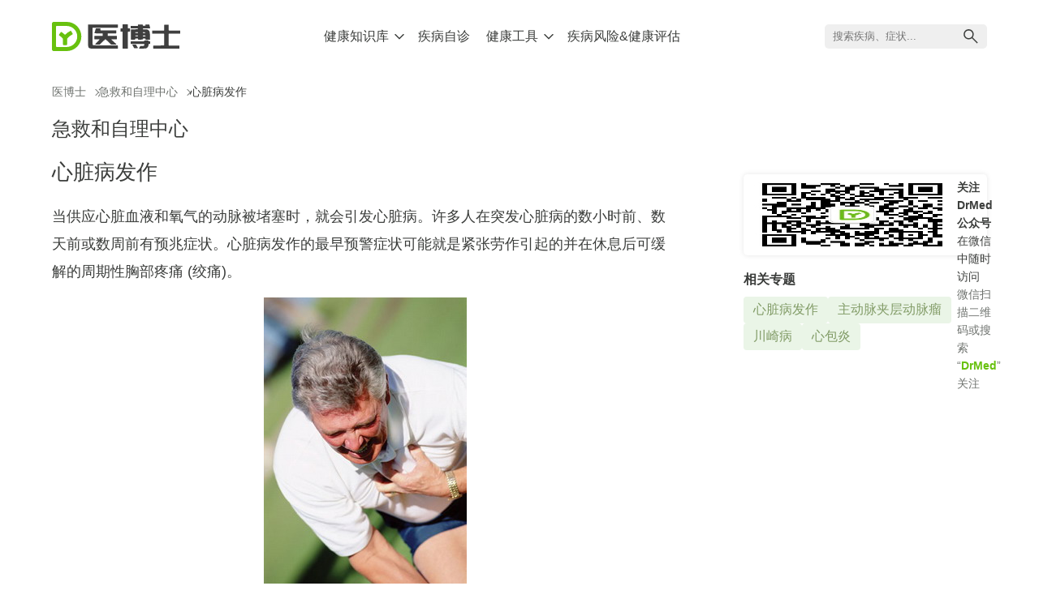

--- FILE ---
content_type: text/html; charset=UTF-8
request_url: https://www.drmed.cn/firstaid/heart-attack
body_size: 10011
content:
<!DOCTYPE html>
<html lang="zh-CN">
<head>
  <meta charset="UTF-8">
  <meta name="viewport" content="width=device-width, initial-scale=1, maximum-scale=1, user-scalable=no">
  <meta name="format-detection" content="telephone=no" />
  <link rel="icon" type="image/svg+xml" href="https://static.drmed.cn/assets/favicon.svg" />
  <title>心脏病发作 - 医博士(DrMed)</title>
  <meta name="description" content="当供应心脏血液和氧气的动脉被堵塞时，就会引发心脏病。许多人在突发心脏病的数小时前、数天前或数周前有预兆症状。心脏病发作的最早预警症状可能就是紧张劳作引起的并在休息后可缓解的周期性胸部疼痛 (绞痛)。">
  <meta name="keywords" content="心脏病,心脏病发作,心脏病发作急救,胸部疼痛">
  <meta name="csrf-param" content="_csrf-www">
<meta name="csrf-token" content="wvJWD_XZzybjgMHLUgcaRw2gUgAa1DIf5NzhgxsVL-a3lQdYpO32b87ytZMTfmkXW5AZcH3lVUainZnCTCFEgg==">
    <link rel="stylesheet" type="text/css" href="https://static.drmed.cn/assets/css/index-B3rAD4Yi.css">
  <script src="https://at.alicdn.com/t/c/font_4705428_wq035ze0dm.js"></script>
  <script async src="https://www.googletagmanager.com/gtag/js?id=G-H58W38Q48B"></script>
  <script>
    window.dataLayer = window.dataLayer || [];
    function gtag(){dataLayer.push(arguments);}
    gtag('js', new Date());
    gtag('config', 'G-H58W38Q48B');
  </script>
</head>
<body>
<div class="layout">
  <header class="layout-header">
  <div class="header-wrapper container">
    <a href="/" class="header-logo">
      <img src="https://static.drmed.cn/assets/logo.svg" alt="DrMed's Logo">
    </a>
    <nav class="header-top-nav">
      <ul>
  <li class="open">
    <div class="has-sub">
      <span>健康知识库</span>
      <svg class="icon" aria-hidden="true">
        <use xlink:href="#icon-arrow-down"></use>
      </svg>
    </div>
    <ul class="sub-nav">
      <li><a href="/diseases">疾病资料库</a></li>
      <li><a href="/healthyliving">科学养生</a></li>
      <li><a href="/natural">疾病自然疗法</a></li>
      <li><a href="/qa">医博士问答</a></li>
      <li><a href="/firstaid">急救和自理</a></li>
      <li><a href="/special">健康专题</a></li>
    </ul>
  </li>
  <li>
    <div>
      <a href="/self-diagnosis">疾病自诊</a>
    </div>
  </li>
  <li>
    <div class="has-sub">
      <a href="/tools">健康工具</a>
      <svg class="icon" aria-hidden="true">
        <use xlink:href="#icon-arrow-down"></use>
      </svg>
    </div>
    <ul class="sub-nav">
    					<li>
				<a href="/tools/bmi-calculator">计算你的身体质量指数 (BMI)</a>
			</li>
					<li>
				<a href="/tools/calorie-calculator">你每天需多少卡路里?</a>
			</li>
					<li>
				<a href="/tools/target-heart-rate">你的目标心率是多少？</a>
			</li>
					<li>
				<a href="/tools/bac-calculator">估算你的血液酒精浓度 (BAC) </a>
			</li>
					<li>
				<a href="/tools/child-growth-prediction">预测孩子能长多高</a>
			</li>
					<li>
				<a href="/tools/child-growth-assessment">儿童生长发育评估</a>
			</li>
					<li>
				<a href="/tools/fertility-window">女性易孕期自测</a>
			</li>
					<li>
				<a href="/tools/due-date-calculator">分娩日期自测</a>
			</li>
					<li>
				<a href="/tools/smoke-life-span-calculator">算算你因吸烟而减少的寿命</a>
			</li>
					<li>
				<a href="/tools/low-back-surgery">腰背疼痛在什么情况下可考虑手术治疗？</a>
			</li>
					<li>
				<a href="/tools/alzheimer-assessment">老年痴呆症评估</a>
			</li>
					<li>
				<a href="/tools/depression-assessment">忧郁症自我评估</a>
			</li>
		    </ul>
  </li>
  <li>
    <div>
      <a href="/hra">疾病风险&健康评估</a>
    </div>
  </li>
</ul>    </nav>
    <div class="header-right">
      <div class="top-nav-menu">
        <span></span><span></span><span></span>
      </div>
    </div>
  </div>
  </header>
  <div class="layout-body">
  <div class="container">
  <ol id="breadcrumbs" class="breadcrumb mob-1"><li><a href="/">医博士</a></li><li><i class="iconfont icon-arrow"></i><a href="/firstaid">急救和自理中心</a></li><li class="active"><i class="iconfont icon-arrow"></i>心脏病发作</li></ol>  <div class="main-title center-title">急救和自理中心</div>
  <div class="follow-gongzhonghao" style="margin-top: 20px;">
        <img src="https://static.drmed.cn/assets/qrcode_for_drmed.jpg">
        <div>
          <p><strong>关注 DrMed 公众号</strong> <span>在微信中随时访问</span></p>
          <p class="pc">微信扫描二维码或搜索 “<strong>DrMed</strong>” 关注</p>
          <p class="mobile">微信搜索 “<strong>DrMed</strong>” 关注或长按二维码图片保存，在微信中打开并识别</p>
        </div>
      </div>  <div class="main-block">
    <div class="content-main">
    
      <h1 class="article-title">心脏病发作</h1>
              <div class="article-text">
          <p>当供应心脏血液和氧气的动脉被堵塞时，就会引发心脏病。许多人在突发心脏病的数小时前、数天前或数周前有预兆症状。心脏病发作的最早预警症状可能就是紧张劳作引起的并在休息后可缓解的周期性胸部疼痛 (绞痛)。</p><p class="center"><img src="https://images.drmed.cn/content/200808/20080824235656Q29N.jpg" alt="心脏病发作" /></p><p>如果你或其他人突发心脏病，应该： </p><ul><li>首先拨打紧急医疗求助电话 </li><li>咀嚼和吞咽阿司匹林 (除非你对阿司匹林过敏或者是医生告诉过你禁止服用阿司匹林) </li><li>服用硝化甘油 (如果医生在以前开过此处方药) </li><li>如果病人停止了呼吸，立即开始做心肺复苏 (人工呼吸)</li></ul>        </div>
            <div class="article-footer">
                          <div class="sibling"><a class="previous" href="/firstaid/cardiorespiratory-resuscitation" title="心肺复苏术 (人工呼吸)"><span>上一篇:</span>心肺复苏术 (人工呼吸)</a><a class="next" href="/firstaid/teeth-impact" title="牙齿被撞落"><span>下一篇:</span>牙齿被撞落</a></div>                <p class="copyright">&copy; 以上资料由医博士(DrMed)编辑。版权归医博士(DrMed)所有，未经授权，不得转载！</p>      </div>
    </div>

    <div class="content-side">
      <div class="follow-gongzhonghao" style="margin-top: 20px;">
        <img src="https://static.drmed.cn/assets/qrcode_for_drmed.jpg">
        <div>
          <p><strong>关注 DrMed 公众号</strong> <span>在微信中随时访问</span></p>
          <p class="pc">微信扫描二维码或搜索 “<strong>DrMed</strong>” 关注</p>
          <p class="mobile">微信搜索 “<strong>DrMed</strong>” 关注或长按二维码图片保存，在微信中打开并识别</p>
        </div>
      </div>                  <div class="relate-centers">
        <h3>相关专题</h3>
        <ul>
                    <li><a href="/Heart-attack">心脏病发作</a></li>
                    <li><a href="/aortic-dissection">主动脉夹层动脉瘤</a></li>
                    <li><a href="/Kawasaki-disease">川崎病</a></li>
                    <li><a href="/Pericarditis">心包炎</a></li>
                  </ul>
      </div>
                    </div>
  </div>
</div>
  </div>
  <footer class="layout-footer">
      <div class="footer-wrapper container">
          <div class="footer-info">
          <div class="footer-logo"><img src="https://static.drmed.cn/assets/logo.svg" alt="DrMed's Logo"></div>
          <ul class="footer-about">
              <li><a href="/about-drmed">关于医博士</a></li>
              <li><a href="/about-drmed/copyright">版权声明</a></li>
              <li><a href="/about-drmed/privacy-policy">隐私权声明</a></li>
              <li><a href="/about-drmed/user-agreement">用户使用声明</a></li>
              <li><a href="/about-drmed/contact-us">联系我们</a></li>
          </ul>
          <div class="footer-copyright">
              <span>© 2008-2024 DrMed. All Rights Reserved.</span>
              <div>
                <a target="_blank" href="https://beian.miit.gov.cn">浙ICP备11066121号-1</a>
                <a target="_blank" href="https://www.beian.gov.cn/portal/registerSystemInfo?recordcode=33010802002914">
                    <!-- <img src="https://static.drmed.cn/assets/dist/images/beian.d0289dc.png" alt="beian"> -->
                    浙公网安备 33010802002914号
                </a>
              </div>
          </div>
          </div>
          <div class="footer-concat">
          <div class="wx-qrcode">
              <img src="https://static.drmed.cn/assets/qrcode_for_drmed.jpg" alt="DrMed's Weichat Gongzhong qrcode">
              <div class="wx-subscribe">关注微信公众号</div>
          </div>
          </div>
      </div>
  </footer>
<script src="https://static.drmed.cn/assets/js/index-_yYhlkRc.js"></script>
<script>
    window.__asset_url = "https://static.drmed.cn/assets/";
</script>
            <script type="text/javascript">
                var _gaq = _gaq || [];
                _gaq.push(['_setAccount', 'UA-5854500-1']);
                _gaq.push(['_trackPageview']);
                (function() {
                    var ga = document.createElement('script'); ga.type = 'text/javascript'; ga.async = true;
                    ga.src = 'https://www.google-analytics.com/ga.js';
                    var s = document.getElementsByTagName('script')[0]; s.parentNode.insertBefore(ga, s);
                })();
            </script>            <script>
                var _hmt = _hmt || [];
                (function() {
                    var hm = document.createElement("script");
                    hm.src = "https://hm.baidu.com/hm.js?4521114d579983257b0b61a6ad4b2ddb";
                    var s = document.getElementsByTagName("script")[0];
                    s.parentNode.insertBefore(hm, s);
                })();
            </script></body>
</html>


--- FILE ---
content_type: application/javascript
request_url: https://static.drmed.cn/assets/js/index-_yYhlkRc.js
body_size: 71724
content:
const equalFn=(e,t)=>e===t,$PROXY=Symbol("solid-proxy"),$TRACK=Symbol("solid-track"),signalOptions={equals:equalFn};let runEffects=runQueue;const STALE=1,PENDING=2,UNOWNED={owned:null,cleanups:null,context:null,owner:null};var Owner=null;let Transition=null,ExternalSourceConfig=null,Listener=null,Updates=null,Effects=null,ExecCount=0;function createRoot(e,t){const n=Listener,r=Owner,i=e.length===0,s=t===void 0?r:t,l=i?UNOWNED:{owned:null,cleanups:null,context:s?s.context:null,owner:s},a=i?e:()=>e(()=>untrack(()=>cleanNode(l)));Owner=l,Listener=null;try{return runUpdates(a,!0)}finally{Listener=n,Owner=r}}function createSignal(e,t){t=t?Object.assign({},signalOptions,t):signalOptions;const n={value:e,observers:null,observerSlots:null,comparator:t.equals||void 0},r=i=>(typeof i=="function"&&(i=i(n.value)),writeSignal(n,i));return[readSignal.bind(n),r]}function createRenderEffect(e,t,n){const r=createComputation(e,t,!1,STALE);updateComputation(r)}function createEffect(e,t,n){runEffects=runUserEffects;const r=createComputation(e,t,!1,STALE);(!n||!n.render)&&(r.user=!0),Effects?Effects.push(r):updateComputation(r)}function createMemo(e,t,n){n=n?Object.assign({},signalOptions,n):signalOptions;const r=createComputation(e,t,!0,0);return r.observers=null,r.observerSlots=null,r.comparator=n.equals||void 0,updateComputation(r),readSignal.bind(r)}function batch(e){return runUpdates(e,!1)}function untrack(e){if(Listener===null)return e();const t=Listener;Listener=null;try{return e()}finally{Listener=t}}function onMount(e){createEffect(()=>untrack(e))}function onCleanup(e){return Owner===null||(Owner.cleanups===null?Owner.cleanups=[e]:Owner.cleanups.push(e)),e}function children(e){const t=createMemo(e),n=createMemo(()=>resolveChildren(t()));return n.toArray=()=>{const r=n();return Array.isArray(r)?r:r!=null?[r]:[]},n}function readSignal(){if(this.sources&&this.state)if(this.state===STALE)updateComputation(this);else{const e=Updates;Updates=null,runUpdates(()=>lookUpstream(this),!1),Updates=e}if(Listener){const e=this.observers?this.observers.length:0;Listener.sources?(Listener.sources.push(this),Listener.sourceSlots.push(e)):(Listener.sources=[this],Listener.sourceSlots=[e]),this.observers?(this.observers.push(Listener),this.observerSlots.push(Listener.sources.length-1)):(this.observers=[Listener],this.observerSlots=[Listener.sources.length-1])}return this.value}function writeSignal(e,t,n){let r=e.value;return(!e.comparator||!e.comparator(r,t))&&(e.value=t,e.observers&&e.observers.length&&runUpdates(()=>{for(let i=0;i<e.observers.length;i+=1){const s=e.observers[i],l=Transition&&Transition.running;l&&Transition.disposed.has(s),(l?!s.tState:!s.state)&&(s.pure?Updates.push(s):Effects.push(s),s.observers&&markDownstream(s)),l||(s.state=STALE)}if(Updates.length>1e6)throw Updates=[],new Error},!1)),t}function updateComputation(e){if(!e.fn)return;cleanNode(e);const t=ExecCount;runComputation(e,e.value,t)}function runComputation(e,t,n){let r;const i=Owner,s=Listener;Listener=Owner=e;try{r=e.fn(t)}catch(l){return e.pure&&(e.state=STALE,e.owned&&e.owned.forEach(cleanNode),e.owned=null),e.updatedAt=n+1,handleError(l)}finally{Listener=s,Owner=i}(!e.updatedAt||e.updatedAt<=n)&&(e.updatedAt!=null&&"observers"in e?writeSignal(e,r):e.value=r,e.updatedAt=n)}function createComputation(e,t,n,r=STALE,i){const s={fn:e,state:r,updatedAt:null,owned:null,sources:null,sourceSlots:null,cleanups:null,value:t,owner:Owner,context:Owner?Owner.context:null,pure:n};return Owner===null||Owner!==UNOWNED&&(Owner.owned?Owner.owned.push(s):Owner.owned=[s]),s}function runTop(e){if(e.state===0)return;if(e.state===PENDING)return lookUpstream(e);if(e.suspense&&untrack(e.suspense.inFallback))return e.suspense.effects.push(e);const t=[e];for(;(e=e.owner)&&(!e.updatedAt||e.updatedAt<ExecCount);)e.state&&t.push(e);for(let n=t.length-1;n>=0;n--)if(e=t[n],e.state===STALE)updateComputation(e);else if(e.state===PENDING){const r=Updates;Updates=null,runUpdates(()=>lookUpstream(e,t[0]),!1),Updates=r}}function runUpdates(e,t){if(Updates)return e();let n=!1;t||(Updates=[]),Effects?n=!0:Effects=[],ExecCount++;try{const r=e();return completeUpdates(n),r}catch(r){n||(Effects=null),Updates=null,handleError(r)}}function completeUpdates(e){if(Updates&&(runQueue(Updates),Updates=null),e)return;const t=Effects;Effects=null,t.length&&runUpdates(()=>runEffects(t),!1)}function runQueue(e){for(let t=0;t<e.length;t++)runTop(e[t])}function runUserEffects(e){let t,n=0;for(t=0;t<e.length;t++){const r=e[t];r.user?e[n++]=r:runTop(r)}for(t=0;t<n;t++)runTop(e[t])}function lookUpstream(e,t){e.state=0;for(let n=0;n<e.sources.length;n+=1){const r=e.sources[n];if(r.sources){const i=r.state;i===STALE?r!==t&&(!r.updatedAt||r.updatedAt<ExecCount)&&runTop(r):i===PENDING&&lookUpstream(r,t)}}}function markDownstream(e){for(let t=0;t<e.observers.length;t+=1){const n=e.observers[t];n.state||(n.state=PENDING,n.pure?Updates.push(n):Effects.push(n),n.observers&&markDownstream(n))}}function cleanNode(e){let t;if(e.sources)for(;e.sources.length;){const n=e.sources.pop(),r=e.sourceSlots.pop(),i=n.observers;if(i&&i.length){const s=i.pop(),l=n.observerSlots.pop();r<i.length&&(s.sourceSlots[l]=r,i[r]=s,n.observerSlots[r]=l)}}if(e.owned){for(t=e.owned.length-1;t>=0;t--)cleanNode(e.owned[t]);e.owned=null}if(e.cleanups){for(t=e.cleanups.length-1;t>=0;t--)e.cleanups[t]();e.cleanups=null}e.state=0}function castError(e){return e instanceof Error?e:new Error(typeof e=="string"?e:"Unknown error",{cause:e})}function handleError(e,t=Owner){throw castError(e)}function resolveChildren(e){if(typeof e=="function"&&!e.length)return resolveChildren(e());if(Array.isArray(e)){const t=[];for(let n=0;n<e.length;n++){const r=resolveChildren(e[n]);Array.isArray(r)?t.push.apply(t,r):t.push(r)}return t}return e}const FALLBACK=Symbol("fallback");function dispose(e){for(let t=0;t<e.length;t++)e[t]()}function mapArray(e,t,n={}){let r=[],i=[],s=[],l=0,a=t.length>1?[]:null;return onCleanup(()=>dispose(s)),()=>{let c=e()||[],d,o;return c[$TRACK],untrack(()=>{let u=c.length,m,f,g,p,$,v,_,w,x;if(u===0)l!==0&&(dispose(s),s=[],r=[],i=[],l=0,a&&(a=[])),n.fallback&&(r=[FALLBACK],i[0]=createRoot(k=>(s[0]=k,n.fallback())),l=1);else if(l===0){for(i=new Array(u),o=0;o<u;o++)r[o]=c[o],i[o]=createRoot(h);l=u}else{for(g=new Array(u),p=new Array(u),a&&($=new Array(u)),v=0,_=Math.min(l,u);v<_&&r[v]===c[v];v++);for(_=l-1,w=u-1;_>=v&&w>=v&&r[_]===c[w];_--,w--)g[w]=i[_],p[w]=s[_],a&&($[w]=a[_]);for(m=new Map,f=new Array(w+1),o=w;o>=v;o--)x=c[o],d=m.get(x),f[o]=d===void 0?-1:d,m.set(x,o);for(d=v;d<=_;d++)x=r[d],o=m.get(x),o!==void 0&&o!==-1?(g[o]=i[d],p[o]=s[d],a&&($[o]=a[d]),o=f[o],m.set(x,o)):s[d]();for(o=v;o<u;o++)o in g?(i[o]=g[o],s[o]=p[o],a&&(a[o]=$[o],a[o](o))):i[o]=createRoot(h);i=i.slice(0,l=u),r=c.slice(0)}return i});function h(u){if(s[o]=u,a){const[m,f]=createSignal(o);return a[o]=f,t(c[o],m)}return t(c[o])}}}function createComponent(e,t){return untrack(()=>e(t||{}))}function trueFn(){return!0}const propTraps={get(e,t,n){return t===$PROXY?n:e.get(t)},has(e,t){return t===$PROXY?!0:e.has(t)},set:trueFn,deleteProperty:trueFn,getOwnPropertyDescriptor(e,t){return{configurable:!0,enumerable:!0,get(){return e.get(t)},set:trueFn,deleteProperty:trueFn}},ownKeys(e){return e.keys()}};function resolveSource(e){return(e=typeof e=="function"?e():e)?e:{}}function resolveSources(){for(let e=0,t=this.length;e<t;++e){const n=this[e]();if(n!==void 0)return n}}function mergeProps(...e){let t=!1;for(let l=0;l<e.length;l++){const a=e[l];t=t||!!a&&$PROXY in a,e[l]=typeof a=="function"?(t=!0,createMemo(a)):a}if(t)return new Proxy({get(l){for(let a=e.length-1;a>=0;a--){const c=resolveSource(e[a])[l];if(c!==void 0)return c}},has(l){for(let a=e.length-1;a>=0;a--)if(l in resolveSource(e[a]))return!0;return!1},keys(){const l=[];for(let a=0;a<e.length;a++)l.push(...Object.keys(resolveSource(e[a])));return[...new Set(l)]}},propTraps);const n={},r=Object.create(null);for(let l=e.length-1;l>=0;l--){const a=e[l];if(!a)continue;const c=Object.getOwnPropertyNames(a);for(let d=c.length-1;d>=0;d--){const o=c[d];if(o==="__proto__"||o==="constructor")continue;const h=Object.getOwnPropertyDescriptor(a,o);if(!r[o])r[o]=h.get?{enumerable:!0,configurable:!0,get:resolveSources.bind(n[o]=[h.get.bind(a)])}:h.value!==void 0?h:void 0;else{const u=n[o];u&&(h.get?u.push(h.get.bind(a)):h.value!==void 0&&u.push(()=>h.value))}}}const i={},s=Object.keys(r);for(let l=s.length-1;l>=0;l--){const a=s[l],c=r[a];c&&c.get?Object.defineProperty(i,a,c):i[a]=c?c.value:void 0}return i}const narrowedError=e=>`Stale read from <${e}>.`;function For(e){const t="fallback"in e&&{fallback:()=>e.fallback};return createMemo(mapArray(()=>e.each,e.children,t||void 0))}function Show(e){const t=e.keyed,n=createMemo(()=>e.when,void 0,{equals:(r,i)=>t?r===i:!r==!i});return createMemo(()=>{const r=n();if(r){const i=e.children;return typeof i=="function"&&i.length>0?untrack(()=>i(t?r:()=>{if(!untrack(n))throw narrowedError("Show");return e.when})):i}return e.fallback},void 0,void 0)}function Switch(e){let t=!1;const n=(s,l)=>(t?s[1]===l[1]:!s[1]==!l[1])&&s[2]===l[2],r=children(()=>e.children),i=createMemo(()=>{let s=r();Array.isArray(s)||(s=[s]);for(let l=0;l<s.length;l++){const a=s[l].when;if(a)return t=!!s[l].keyed,[l,a,s[l]]}return[-1]},void 0,{equals:n});return createMemo(()=>{const[s,l,a]=i();if(s<0)return e.fallback;const c=a.children;return typeof c=="function"&&c.length>0?untrack(()=>c(t?l:()=>{if(untrack(i)[0]!==s)throw narrowedError("Match");return a.when})):c},void 0,void 0)}function Match(e){return e}function reconcileArrays(e,t,n){let r=n.length,i=t.length,s=r,l=0,a=0,c=t[i-1].nextSibling,d=null;for(;l<i||a<s;){if(t[l]===n[a]){l++,a++;continue}for(;t[i-1]===n[s-1];)i--,s--;if(i===l){const o=s<r?a?n[a-1].nextSibling:n[s-a]:c;for(;a<s;)e.insertBefore(n[a++],o)}else if(s===a)for(;l<i;)(!d||!d.has(t[l]))&&t[l].remove(),l++;else if(t[l]===n[s-1]&&n[a]===t[i-1]){const o=t[--i].nextSibling;e.insertBefore(n[a++],t[l++].nextSibling),e.insertBefore(n[--s],o),t[i]=n[s]}else{if(!d){d=new Map;let h=a;for(;h<s;)d.set(n[h],h++)}const o=d.get(t[l]);if(o!=null)if(a<o&&o<s){let h=l,u=1,m;for(;++h<i&&h<s&&!((m=d.get(t[h]))==null||m!==o+u);)u++;if(u>o-a){const f=t[l];for(;a<o;)e.insertBefore(n[a++],f)}else e.replaceChild(n[a++],t[l++])}else l++;else t[l++].remove()}}}const $$EVENTS="_$DX_DELEGATE";function render(e,t,n,r={}){let i;return createRoot(s=>{i=s,t===document?e():insert(t,e(),t.firstChild?null:void 0,n)},r.owner),()=>{i(),t.textContent=""}}function template(e,t,n){let r;const i=()=>{const l=document.createElement("template");return l.innerHTML=e,n?l.content.firstChild.firstChild:l.content.firstChild},s=t?()=>untrack(()=>document.importNode(r||(r=i()),!0)):()=>(r||(r=i())).cloneNode(!0);return s.cloneNode=s,s}function delegateEvents(e,t=window.document){const n=t[$$EVENTS]||(t[$$EVENTS]=new Set);for(let r=0,i=e.length;r<i;r++){const s=e[r];n.has(s)||(n.add(s),t.addEventListener(s,eventHandler))}}function setAttribute(e,t,n){n==null?e.removeAttribute(t):e.setAttribute(t,n)}function classList(e,t,n={}){const r=Object.keys(t||{}),i=Object.keys(n);let s,l;for(s=0,l=i.length;s<l;s++){const a=i[s];!a||a==="undefined"||t[a]||(toggleClassKey(e,a,!1),delete n[a])}for(s=0,l=r.length;s<l;s++){const a=r[s],c=!!t[a];!a||a==="undefined"||n[a]===c||!c||(toggleClassKey(e,a,!0),n[a]=c)}return n}function use(e,t,n){return untrack(()=>e(t,n))}function insert(e,t,n,r){if(n!==void 0&&!r&&(r=[]),typeof t!="function")return insertExpression(e,t,r,n);createRenderEffect(i=>insertExpression(e,t(),i,n),r)}function toggleClassKey(e,t,n){const r=t.trim().split(/\s+/);for(let i=0,s=r.length;i<s;i++)e.classList.toggle(r[i],n)}function eventHandler(e){const t=`$$${e.type}`;let n=e.composedPath&&e.composedPath()[0]||e.target;for(e.target!==n&&Object.defineProperty(e,"target",{configurable:!0,value:n}),Object.defineProperty(e,"currentTarget",{configurable:!0,get(){return n||document}});n;){const r=n[t];if(r&&!n.disabled){const i=n[`${t}Data`];if(i!==void 0?r.call(n,i,e):r.call(n,e),e.cancelBubble)return}n=n._$host||n.parentNode||n.host}}function insertExpression(e,t,n,r,i){for(;typeof n=="function";)n=n();if(t===n)return n;const s=typeof t,l=r!==void 0;if(e=l&&n[0]&&n[0].parentNode||e,s==="string"||s==="number")if(s==="number"&&(t=t.toString()),l){let a=n[0];a&&a.nodeType===3?a.data!==t&&(a.data=t):a=document.createTextNode(t),n=cleanChildren(e,n,r,a)}else n!==""&&typeof n=="string"?n=e.firstChild.data=t:n=e.textContent=t;else if(t==null||s==="boolean")n=cleanChildren(e,n,r);else{if(s==="function")return createRenderEffect(()=>{let a=t();for(;typeof a=="function";)a=a();n=insertExpression(e,a,n,r)}),()=>n;if(Array.isArray(t)){const a=[],c=n&&Array.isArray(n);if(normalizeIncomingArray(a,t,n,i))return createRenderEffect(()=>n=insertExpression(e,a,n,r,!0)),()=>n;if(a.length===0){if(n=cleanChildren(e,n,r),l)return n}else c?n.length===0?appendNodes(e,a,r):reconcileArrays(e,n,a):(n&&cleanChildren(e),appendNodes(e,a));n=a}else if(t.nodeType){if(Array.isArray(n)){if(l)return n=cleanChildren(e,n,r,t);cleanChildren(e,n,null,t)}else n==null||n===""||!e.firstChild?e.appendChild(t):e.replaceChild(t,e.firstChild);n=t}}return n}function normalizeIncomingArray(e,t,n,r){let i=!1;for(let s=0,l=t.length;s<l;s++){let a=t[s],c=n&&n[e.length],d;if(!(a==null||a===!0||a===!1))if((d=typeof a)=="object"&&a.nodeType)e.push(a);else if(Array.isArray(a))i=normalizeIncomingArray(e,a,c)||i;else if(d==="function")if(r){for(;typeof a=="function";)a=a();i=normalizeIncomingArray(e,Array.isArray(a)?a:[a],Array.isArray(c)?c:[c])||i}else e.push(a),i=!0;else{const o=String(a);c&&c.nodeType===3&&c.data===o?e.push(c):e.push(document.createTextNode(o))}}return i}function appendNodes(e,t,n=null){for(let r=0,i=t.length;r<i;r++)e.insertBefore(t[r],n)}function cleanChildren(e,t,n,r){if(n===void 0)return e.textContent="";const i=r||document.createTextNode("");if(t.length){let s=!1;for(let l=t.length-1;l>=0;l--){const a=t[l];if(i!==a){const c=a.parentNode===e;!s&&!l?c?e.replaceChild(i,a):e.insertBefore(i,n):c&&a.remove()}else s=!0}}else e.insertBefore(i,n);return[i]}class HttpClient{baseUrl;constructor(t){this.baseUrl=t}static buildQueryParams(t){return Object.keys(t).map(n=>`${encodeURIComponent(n)}=${encodeURIComponent(t[n])}`).join("&")}static async handleResponse(t){try{const n=t.headers.get("content-type");if(n.includes("application/json")){const r=await t.json();return t.ok?r:{success:!1,error:r.message||"An error occurred"}}else return n.includes("text/html")?{success:!0,data:await t.text()}:{success:!1,error:"Unsupported content type"}}catch{return{success:!1,error:"Failed to parse response"}}}async request(t,n){const{method:r,headers:i,body:s,params:l}=n;let a=`${this.baseUrl}${t}`;const c=document.querySelector('meta[name="csrf-token"]').getAttribute("content"),d={method:r,headers:{"Content-Type":"application/json","X-Requested-With":"XMLHttpRequest","X-CSRF-Token":c,...i}};l&&r==="GET"&&(a+=`?${HttpClient.buildQueryParams(l)}`),s&&(d.body=JSON.stringify(s));try{const o=await fetch(a,d);return await HttpClient.handleResponse(o)}catch{return{success:!1,error:"Network error"}}}get(t,n){return this.request(t,{method:"GET",params:n})}post(t,n){return this.request(t,{method:"POST",body:n})}put(t,n){return this.request(t,{method:"PUT",body:n})}delete(t,n){return this.request(t,{method:"DELETE",body:n})}}const request=new HttpClient("");function formatDate(e,t,n=2){const r={yyyy:e.getFullYear().toString(),MM:(e.getMonth()+1).toString().padStart(n,"0"),dd:e.getDate().toString().padStart(n,"0"),HH:e.getHours().toString().padStart(n,"0"),mm:e.getMinutes().toString().padStart(n,"0"),ss:e.getSeconds().toString().padStart(n,"0")};return t.replace(/yyyy|MM|dd|HH|mm|ss/g,i=>r[i])}var _tmpl$$h=template("<div class=question-note>"),_tmpl$2$g=template("<select class=input>"),_tmpl$3$9=template("<input class=input type=date>"),_tmpl$4$5=template("<span class=unit>"),_tmpl$5$3=template("<div class=wh-convert>= <em></em> 斤"),_tmpl$6=template("<div class=wh-convert>= "),_tmpl$7=template("<div class=quick-values>"),_tmpl$8=template('<div class="quick-values quick-plus-minus">'),_tmpl$9=template("<div class=question-input><div class=input-wrap>"),_tmpl$10=template("<div class=question-options>"),_tmpl$11=template("<div class=question-container><div class=question-text>"),_tmpl$12=template("<div class=question-confirm><button>确定"),_tmpl$13=template("<div class=question-confirm><button>提交"),_tmpl$14=template("<input class=input>"),_tmpl$15=template("<option>"),_tmpl$16=template("<button>"),_tmpl$17=template("<button>-"),_tmpl$18=template("<button>+"),_tmpl$19=template("<div>"),_tmpl$20=template("<div class=option-note>");const Question=e=>{let t=e.defaultAnswer;t===void 0&&e.default&&(t=e.default,Object.prototype.toString.apply(t)==="[object Date]"&&(t=formatDate(new Date(t),"yyyy-MM-dd")));const[n,r]=createSignal(t),i=()=>e.type.split("-")[1]||"";let s;createEffect(()=>{e.current&&i()!=="select"&&s?.focus()});const l=()=>{let o=n();i()==="number"&&(o=Number(n())),e.onSave(o)},a=()=>{const o=s.value;o&&(r(o),l())},c=o=>{r(o),!(e.type==="s"&&e.last)&&l()},d=o=>{const h=Math.floor(o/100),u=o%100;return`${h} 米 ${u<10?`0${u}`:u}`};return[(()=>{var o=_tmpl$11(),h=o.firstChild;return insert(h,()=>e.text),insert(o,createComponent(Show,{get when(){return e.note},get children(){var u=_tmpl$$h();return insert(u,()=>e.note),u}}),null),insert(o,createComponent(Switch,{get children(){return[createComponent(Match,{get when(){return e.type==="i"||i()},get children(){var u=_tmpl$9(),m=u.firstChild;return insert(m,createComponent(Switch,{get fallback(){return(()=>{var f=_tmpl$14();f.$$input=p=>r(p.target.value);var g=s;return typeof g=="function"?use(g,f):s=f,createRenderEffect(p=>{var $=i(),v=i()==="number"?"[0-9]*":void 0,_=e.placeholder;return $!==p.e&&setAttribute(f,"type",p.e=$),v!==p.t&&setAttribute(f,"pattern",p.t=v),_!==p.a&&setAttribute(f,"placeholder",p.a=_),p},{e:void 0,t:void 0,a:void 0}),createRenderEffect(()=>f.value=n()!==void 0?n():""),f})()},get children(){return[createComponent(Match,{get when(){return i()==="select"},get children(){var f=_tmpl$2$g(),g=s;return typeof g=="function"?use(g,f):s=f,insert(f,createComponent(For,{get each(){return e.options},children:p=>(()=>{var $=_tmpl$15();return insert($,()=>Array.isArray(p)?p[1]:p),createRenderEffect(()=>$.value=Array.isArray(p)?p[0]:p),$})()})),createRenderEffect(()=>f.value=n()!==void 0?n():""),f}}),createComponent(Match,{get when(){return i()==="date"},get children(){var f=_tmpl$3$9(),g=s;return typeof g=="function"?use(g,f):s=f,createRenderEffect(()=>setAttribute(f,"max",e.maxDate?formatDate(e.maxDate,"yyyy-MM-dd"):"")),createRenderEffect(()=>f.value=n()!==void 0?n():""),f}})]}}),null),insert(m,createComponent(Show,{get when(){return e.unit},get children(){var f=_tmpl$4$5();return insert(f,()=>e.unit),f}}),null),insert(u,createComponent(Show,{get when(){return createMemo(()=>e.name==="weight")()&&n()},get children(){var f=_tmpl$5$3(),g=f.firstChild,p=g.nextSibling;return insert(p,()=>n()*2),f}}),null),insert(u,createComponent(Show,{get when(){return createMemo(()=>!!e.name.includes("height"))()&&n()},get children(){var f=_tmpl$6();return f.firstChild,insert(f,()=>d(n()),null),f}}),null),insert(u,createComponent(Show,{get when(){return e.quickValues},get children(){var f=_tmpl$7();return insert(f,createComponent(For,{get each(){return e.quickValues},children:g=>(()=>{var p=_tmpl$16();return p.$$click=()=>r(g[1]),insert(p,()=>g[0]),p})()})),f}}),null),insert(u,createComponent(Show,{get when(){return n()!==void 0&&e.quickPlusMinus},get children(){var f=_tmpl$8();return insert(f,createComponent(For,{get each(){return e.quickPlusMinus},children:g=>[(()=>{var p=_tmpl$17();return p.firstChild,p.$$click=()=>r(Math.max(0,Number(n())-g)),insert(p,g,null),p})(),(()=>{var p=_tmpl$18();return p.firstChild,p.$$click=()=>r(Number(n())+g),insert(p,g,null),p})()]})),f}}),null),u}}),createComponent(Match,{get when(){return e.type==="s"},get children(){var u=_tmpl$10();return insert(u,createComponent(For,{get each(){return e.options},children:(m,f)=>[(()=>{var g=_tmpl$19();return g.$$click=c,g.$$clickData=f,insert(g,()=>Array.isArray(m)?m[0]:m),createRenderEffect(p=>classList(g,{option:!0,[e.style]:!!e.style,selected:f()===n()},p)),g})(),createComponent(Show,{get when(){return Array.isArray(m)&&m[1]},get children(){var g=_tmpl$20();return insert(g,()=>m[1]),g}})]})),u}})]}}),null),o})(),createComponent(Show,{get when(){return e.type==="i"||i()},get children(){var o=_tmpl$12(),h=o.firstChild;return h.$$click=a,o}}),createComponent(Show,{get when(){return n()!==void 0&&e.type==="s"&&e.last},get children(){var o=_tmpl$13(),h=o.firstChild;return h.$$click=l,o}})]};delegateEvents(["click","input"]);var _tmpl$$g=template("<div class=question-set-container><div class=set-bd><div class=progress-bar><div class=progress><div class=active></div></div><div class=indicator><div class=nav-prev></div><div class=percent>%</div></div></div><div class=question-set-warp>"),_tmpl$2$f=template("<div class=question-item>");const QuestionSet=e=>{const[t,n]=createSignal(0),[r,i]=createSignal(null),[s,l]=createSignal(null),[a,c]=createSignal(null),[d,o]=createSignal(1),[h,u]=createSignal("next"),[m,f]=createSignal(!1),[g,p]=createSignal(!1);let $;onMount(()=>{v(),window.addEventListener("resize",v),window.addEventListener("orientationchange",v)}),onCleanup(()=>{window.removeEventListener("resize",v),window.removeEventListener("orientationchange",v)});const v=()=>{n($.clientWidth)};createEffect(()=>{let y=-1;e.questions.forEach((C,S)=>{C.index=S,y<0&&e.answers[C.name]===void 0&&(y=S)}),y===-1&&(y=0),batch(()=>{i(w(y)),l(w(y+1)),c(w(y-1,-1)),o(y?1:0)})});const _=()=>[a(),r(),s()].filter(y=>y),w=(y,C=1)=>e.questions[y]||null,x=createMemo(()=>g()?100:Math.round(r()?.index/e.questions.length*100)),k=y=>{y==="next"&&!s()||y==="prev"&&!a()||batch(()=>{o(y==="next"?a()?2:1:0),u(y),f(!0)})},E=()=>{const y=h()==="next"?s():a();if(!y)return;h()==="prev"&&p(!1);const C=w(y.index-1,-1);batch(()=>{i(y),l(w(y.index+1)),c(C),o(C?1:0),f(!1)})},I=y=>{if(e.answers[r().name]=y,s()&&s().condition&&l(w(r().index+1)),!s()){p(!0),e.onSubmit&&e.onSubmit(e.answers);return}k("next")},D=y=>{x()===0?e.onCancel():k(y)};return(()=>{var y=_tmpl$$g(),C=y.firstChild,S=C.firstChild,q=S.firstChild,L=q.firstChild,R=q.nextSibling,T=R.firstChild,P=T.nextSibling,z=P.firstChild,A=S.nextSibling,j=$;return typeof j=="function"?use(j,y):$=y,T.$$click=D,T.$$clickData="prev",insert(T,()=>x()===0?"返回":"上一题"),insert(P,x,z),A.addEventListener("transitionend",E),insert(A,createComponent(For,{get each(){return _()},children:b=>(()=>{var M=_tmpl$2$f();return insert(M,createComponent(Question,mergeProps({get defaultAnswer(){return e.answers[b.name]},get current(){return r().index===b.index},get last(){return s()===null}},b,{onSave:I}))),createRenderEffect(()=>t()+"px"!=null?M.style.setProperty("width",t()+"px"):M.style.removeProperty("width")),M})()})),createRenderEffect(b=>{var M=x()===100,O=x()+"%",H=!!m(),N=t()*_().length+"px",U=`translateX(${-t()*d()}px`;return M!==b.e&&L.classList.toggle("full",b.e=M),O!==b.t&&((b.t=O)!=null?L.style.setProperty("width",O):L.style.removeProperty("width")),H!==b.a&&A.classList.toggle("transition",b.a=H),N!==b.o&&((b.o=N)!=null?A.style.setProperty("width",N):A.style.removeProperty("width")),U!==b.i&&((b.i=U)!=null?A.style.setProperty("transform",U):A.style.removeProperty("transform")),b},{e:void 0,t:void 0,a:void 0,o:void 0,i:void 0}),y})()};delegateEvents(["click"]);var _tmpl$$f=template("<div class=gauge><div class=gauge__wrapper><div class=gauge__pointer></div><div class=gauge__sector></div><div class=gauge__odo></div></div><div class=gauge__label-wrapper>"),_tmpl$2$e=template("<div>"),_tmpl$3$8=template("<div class=gauge__label><span>");const Gauge=e=>{const t=e.threshold??0,n=e.series[e.series.length-1][0]-t,[r,i]=createSignal(0);return onMount(()=>{setTimeout(()=>{i(Math.round(Math.min(e.value-t,n)/n*180))},10)}),(()=>{var s=_tmpl$$f(),l=s.firstChild,a=l.firstChild,c=a.nextSibling,d=c.nextSibling,o=l.nextSibling;return insert(l,createComponent(For,{get each(){return e.series},children:(h,u)=>(()=>{var m=_tmpl$2$e();return createRenderEffect(f=>{var g={gauge__groove:!0,[h[1]]:!0},p=e.series.length-u(),$=`rotate(${Math.round((h[0]-t)/n*180)-45}deg)`;return f.e=classList(m,g,f.e),p!==f.t&&((f.t=p)!=null?m.style.setProperty("z-index",p):m.style.removeProperty("z-index")),$!==f.a&&((f.a=$)!=null?m.style.setProperty("transform",$):m.style.removeProperty("transform")),f},{e:void 0,t:void 0,a:void 0}),m})()}),a),insert(d,()=>e.value),insert(o,createComponent(For,{get each(){return e.series.slice(0,e.series.length-1)},children:h=>(()=>{var u=_tmpl$3$8(),m=u.firstChild;return insert(m,()=>h[0]),createRenderEffect(()=>`rotate(${Math.round((h[0]-t)/n*180)-45}deg)`!=null?u.style.setProperty("transform",`rotate(${Math.round((h[0]-t)/n*180)-45}deg)`):u.style.removeProperty("transform")),u})()})),createRenderEffect(()=>`rotate(${r()}deg)`!=null?a.style.setProperty("transform",`rotate(${r()}deg)`):a.style.removeProperty("transform")),s})()};var _tmpl$$e=template("<div class=result-score><div class=main>你的血液酒精浓度 (BAC) 大概为: <em></em></div><div class=extra>即每100毫升的血液中有 <em></em> 毫克的酒精"),_tmpl$2$d=template("<div class=result-gauge>"),_tmpl$3$7=template("<div class=advice-inner><div class=advice-label>建议</div><div class=advice-text>"),_tmpl$4$4=template("<div class=result-advice><div class=advice-extra>了解更多 <a href=#bac-note>关于酒后驾驶与交通安全");const BacResult=e=>{const t=()=>e.bac<20?"text-primary":e.bac<=80?"warning":"danger";return[(()=>{var n=_tmpl$$e(),r=n.firstChild,i=r.firstChild,s=i.nextSibling,l=r.nextSibling,a=l.firstChild,c=a.nextSibling;return insert(s,()=>e.bac),insert(c,()=>e.bac),n})(),(()=>{var n=_tmpl$2$d();return insert(n,createComponent(Gauge,{get value(){return e.bac},series:[[20,"low"],[80,"warning"],[200,"danger"]]})),n})(),(()=>{var n=_tmpl$4$4(),r=n.firstChild;return insert(n,createComponent(Show,{get when(){return e.advice},get children(){var i=_tmpl$3$7(),s=i.firstChild,l=s.nextSibling;return insert(l,()=>e.advice),createRenderEffect(()=>`var(--${t()}-color)`!=null?l.style.setProperty("color",`var(--${t()}-color)`):l.style.removeProperty("color")),i}}),r),n})()]};var _tmpl$$d=template("<div class=result-score><div class=main>你的体重指数 (BMI) 是: <em></em></div><div class=extra>根据世界卫生组织关于亚洲成人的体重指数标准，你的体重状况为：<em></em> </div><div class=extra>你的理想体重为：<em></em> 公斤"),_tmpl$2$c=template("<div class=result-gauge>"),_tmpl$3$6=template("<div class=result-advice><div class=advice-extra>了解更多 <a href=#bmi-note>关于身体质量指数 (BMI)");const BmiResult=e=>{const t=parseFloat(e.weight),n=parseInt(e.height,10)/100,r=parseFloat((t/(n*n)).toFixed(1));let i,s;r<18.5?(s="warning-light",i="过轻"):r>=18.5&&r<24?(s="success",i="适中"):r>=24&&r<28?(s="warning-light",i="偏重"):r>=28&&r<=34?(s="warning",i="肥胖"):(s="danger",i="非常肥胖");const l=Math.round(n*n*22);return[(()=>{var a=_tmpl$$d(),c=a.firstChild,d=c.firstChild,o=d.nextSibling,h=c.nextSibling,u=h.firstChild,m=u.nextSibling,f=h.nextSibling,g=f.firstChild,p=g.nextSibling;return`var(--${s}-color)`!=null?o.style.setProperty("color",`var(--${s}-color)`):o.style.removeProperty("color"),insert(o,r),`var(--${s}-color)`!=null?m.style.setProperty("color",`var(--${s}-color)`):m.style.removeProperty("color"),insert(m,i),p.style.setProperty("font-size","18px"),insert(p,l),a})(),(()=>{var a=_tmpl$2$c();return insert(a,createComponent(Gauge,{value:r,series:[[18.5,"warning-light"],[24,"low"],[28,"warning-light"],[34,"warning"],[40,"danger"]],threshold:13})),a})(),_tmpl$3$6()]};var _tmpl$$c=template("<div class=result-score><div class=main>估算结果"),_tmpl$2$b=template("<div class=result-advice><div class=advice-inner><div class=advice-item>在这个月经周期中，你最容易受孕的日期大概是：<div class=item-score></div></div><div class=advice-item>你的易孕期大概是(即你在这段时间内都比较容易怀孕)：<div class=item-score> ~ </div> </div></div><div class=advice-extra>了解更多 <a href=#fertility-window-note>关于女性易孕期");const FertilityWidnowResult=e=>{const t=new Date(e.last).getTime(),n=formatDate(new Date(t+(e.cycle-14)*24*60*60*1e3),"yyyy年MM月dd日",0),r=formatDate(new Date(t+(e.cycle-17)*24*60*60*1e3),"yyyy年MM月dd日",0),i=formatDate(new Date(t+(e.cycle-12)*24*60*60*1e3),"yyyy年MM月dd日",0);return[_tmpl$$c(),(()=>{var s=_tmpl$2$b(),l=s.firstChild,a=l.firstChild,c=a.firstChild,d=c.nextSibling,o=a.nextSibling,h=o.firstChild,u=h.nextSibling,m=u.firstChild,f=l.nextSibling;return insert(d,n),u.style.setProperty("font-size","18px"),insert(u,r,m),insert(u,i,null),f.style.setProperty("margin-top","60px"),s})()]};var _tmpl$$b=template("<div class=result-score><div class=main>你每天所需要的卡路里大概是:<em>"),_tmpl$2$a=template("<div class=result-advice><div class=advice-inner><p class=advice-secondary>如果你改变了平常的运动量，那你每天所需要的卡路里也不一样：</p><div class=calorie-level></div></div><div class=advice-extra><a href=#calorie-note>关于卡路里估算的提醒"),_tmpl$3$5=template("<div><span></span><span class=calorie>");const CalorieResult=e=>{const[t,n]=createSignal(e.activity),r=["不运动或很少运动","稍微有些运动","经常运动","几乎每天都有较高强度运动","几乎每天都有很高强度运动"];return[(()=>{var i=_tmpl$$b(),s=i.firstChild,l=s.firstChild,a=l.nextSibling;return insert(a,()=>e.calories[e.activity]),i})(),(()=>{var i=_tmpl$2$a(),s=i.firstChild,l=s.firstChild,a=l.nextSibling;return insert(a,createComponent(For,{each:r,children:(c,d)=>(()=>{var o=_tmpl$3$5(),h=o.firstChild,u=h.nextSibling;return o.$$click=()=>n(d()),insert(h,c),insert(u,()=>e.calories[d()]),createRenderEffect(m=>{var f=d()===t(),g=Math.round(e.calories[d()]/e.calories[4]*100)+"%";return f!==m.e&&o.classList.toggle("current",m.e=f),g!==m.t&&((m.t=g)!=null?o.style.setProperty("width",g):o.style.removeProperty("width")),m},{e:void 0,t:void 0}),o})()})),i})()]};delegateEvents(["click"]);var _tmpl$$a=template("<div class=result-score><div class=main>计算结果"),_tmpl$2$9=template("<div class=result-advice><div class=advice-inner><div class=advice-item>你的目标心率理想值是: <em></em></div><div class=advice-item>你的目标心率范围是（下限 ~ 上限）: <div class=item-score> ~ </div></div><div class=advice-item>你的最大心率是：<em></em></div></div><div class=advice-extra>了解更多 <a href=#thr-note>关于目标心率");const TagetHeartRate=e=>[_tmpl$$a(),(()=>{var t=_tmpl$2$9(),n=t.firstChild,r=n.firstChild,i=r.firstChild,s=i.nextSibling,l=r.nextSibling,a=l.firstChild,c=a.nextSibling,d=c.firstChild,o=l.nextSibling,h=o.firstChild,u=h.nextSibling,m=n.nextSibling;return s.style.setProperty("font-size","28px"),s.style.setProperty("color","var(--success-color)"),insert(s,()=>e.targetRate),c.style.setProperty("font-size","24px"),insert(c,()=>e.minRange,d),insert(c,()=>e.maxRange,null),u.style.setProperty("font-size","24px"),u.style.setProperty("color","var(--danger-color)"),insert(u,()=>e.maxRate),m.style.setProperty("margin-top","60px"),t})()];var _tmpl$$9=template("<div class=result-score><div class=main>估算结果"),_tmpl$2$8=template("<div class=result-advice><div class=advice-inner><div class=advice-item>宝宝出生的日期大概是：<div class=item-score></div></div></div><div class=advice-extra>了解更多 <a href=#due-date-note>关于分娩日期自测");const DueDateResult=e=>{const t=new Date(e.lastTime),n=formatDate(new Date(t.valueOf()+280*24*60*60*1e3),"yyyy年MM月dd日",0);return[_tmpl$$9(),(()=>{var r=_tmpl$2$8(),i=r.firstChild,s=i.firstChild,l=s.firstChild,a=l.nextSibling,c=i.nextSibling;return insert(a,n),c.style.setProperty("margin-top","60px"),r})()]};var _tmpl$$8=template("<div class=result-score><div class=main>估算结果"),_tmpl$2$7=template("<div class=result-advice><div class=advice-inner><div class=advice-item>你总共吸了大概 <span class=item-score></span> 根烟</div><div class=advice-item>因此而缩短的寿命为：<span class=item-score></span> </div></div><div class=advice-extra>了解更多 <a href=#smoke-life-span-note>关于吸烟的损害");const SmokeLifeSpan=e=>{const t=new Date(e.startTime).getTime(),n=new Date(e.endTime).getTime(),r=Math.round((n-t)/1e3/60/60/24*e.ciga);let i=Math.round(r*11/60/24),s=i+" 天";const l=Math.floor(i/365);return l>0&&(i=i%365,s=l+" 年"+(i>0?"零 "+i+" 天":"")),[_tmpl$$8(),(()=>{var a=_tmpl$2$7(),c=a.firstChild,d=c.firstChild,o=d.firstChild,h=o.nextSibling,u=d.nextSibling,m=u.firstChild,f=m.nextSibling,g=c.nextSibling;return h.style.setProperty("font-size","24px"),insert(h,r),f.style.setProperty("font-size","24px"),insert(f,s),g.style.setProperty("margin-top","60px"),a})()]};var _tmpl$$7=template("<div class=result-score><div class=main>评估结果"),_tmpl$2$6=template("<p>手术对你可能不是一个好的选择。对一般人来说，手术只有在下面的4个条件都符合的情况下才有必要，即："),_tmpl$3$4=template("<ol><li>疼痛从腰背向下波及至大腿甚至小腿，有时腿部肌肉还发麻或无力；</li><li>症状经保守/非手术治疗后没有改善；</li><li>您的症状通常会让你无法进行正常的活动或做事；</li><li>疼痛或肌无力症状已经持续4个多星期了。"),_tmpl$4$3=template("<div class=result-advice><div class=advice-inner><div class=advice-item></div></div><div class=advice-extra>了解更多 <a href=#low-back-surgery-note>腰背手术是否有必要"),_tmpl$5$2=template("<p>根据你的回答，手术治疗应该是个不错的选择。");const LowBackSurgery=e=>{const t=Object.values(e.data).findIndex(n=>n>0)>-1;return[_tmpl$$7(),(()=>{var n=_tmpl$4$3(),r=n.firstChild,i=r.firstChild,s=r.nextSibling;return insert(i,createComponent(Show,{when:t,get fallback(){return _tmpl$5$2()},get children(){return[_tmpl$2$6(),_tmpl$3$4()]}})),s.style.setProperty("margin-top","60px"),n})()]};var _tmpl$$6=template("<div class=result-score><div class=main>你的忧郁指数是：<em></em></div><div class=extra>这个指数提示：<em></em> "),_tmpl$2$5=template("<div class=result-gauge>"),_tmpl$3$3=template('<div class=advice-inner><div class=advice-label>建议</div><div class="advice-text light">'),_tmpl$4$2=template("<div class=result-advice><div class=advice-extra>了解 <a href=#depression-assessment-note>如何预防抑郁症");const DepressionAssessment=e=>[(()=>{var t=_tmpl$$6(),n=t.firstChild,r=n.firstChild,i=r.nextSibling,s=n.nextSibling,l=s.firstChild,a=l.nextSibling;return insert(i,()=>e.index),insert(a,()=>e.result),t})(),(()=>{var t=_tmpl$2$5();return insert(t,createComponent(Gauge,{get value(){return e.index},series:[[5,"low"],[10,"warning-light"],[15,"warning"],[20,"danger"]]})),t})(),(()=>{var t=_tmpl$4$2(),n=t.firstChild;return insert(t,createComponent(Show,{get when(){return e.advice},get children(){var r=_tmpl$3$3(),i=r.firstChild,s=i.nextSibling;return insert(s,()=>e.advice),r}}),n),n.style.setProperty("padding-bottom","40px"),t})()];var _tmpl$$5=template("<div class=result-score><div class=main>预测结果"),_tmpl$2$4=template("<div class=result-advice><div class=advice-inner><div class=advice-item>你的孩子成年后的身高大概是：<div class=item-score> 厘米</div></div></div><div class=advice-extra>了解更多 <a href=#growth-predict-note>关于预测孩子身高");const ChildGrowthPrediction=e=>[_tmpl$$5(),(()=>{var t=_tmpl$2$4(),n=t.firstChild,r=n.firstChild,i=r.firstChild,s=i.nextSibling,l=s.firstChild,a=n.nextSibling;return insert(s,()=>e.height,l),a.style.setProperty("margin-top","60px"),t})()];var _tmpl$$4=template("<div class=result-score><div class=main>计算结果"),_tmpl$2$3=template("<div class=result-advice><div class=advice-inner><div class=advice-item>与同龄人相比，你小孩</div><div class=advice-item>身高的“百分位数值”约为：<span class=item-score></span></div><div class=advice-item>体重的“百分位数值”约为：<span class=item-score></span></div></div><div class=advice-extra>了解更多 <a href=#growth-assess-note>儿童生长发育评估");const ChildGrowthAssessment=e=>[_tmpl$$4(),(()=>{var t=_tmpl$2$3(),n=t.firstChild,r=n.firstChild,i=r.nextSibling,s=i.firstChild,l=s.nextSibling,a=i.nextSibling,c=a.firstChild,d=c.nextSibling,o=n.nextSibling;return insert(l,()=>e.heightIndex),insert(d,()=>e.weightIndex),o.style.setProperty("margin-top","60px"),t})()];var _tmpl$$3=template("<div class=tool-result>"),_tmpl$2$2=template("<div class=tool-note-box>"),_tmpl$3$2=template("<p>error");const ToolResult=e=>[(()=>{var t=_tmpl$$3();return insert(t,createComponent(Switch,{get fallback(){return _tmpl$3$2()},get children(){return[createComponent(Match,{get when(){return e.tool==="bac"},get children(){return createComponent(BacResult,{get bac(){return e.data.bac},get advice(){return e.data.advice}})}}),createComponent(Match,{get when(){return e.tool==="bmi"},get children(){return createComponent(BmiResult,mergeProps(()=>e.data))}}),createComponent(Match,{get when(){return e.tool==="targetHeartRate"},get children(){return createComponent(TagetHeartRate,mergeProps(()=>e.data))}}),createComponent(Match,{get when(){return e.tool==="fertilityWindow"},get children(){return createComponent(FertilityWidnowResult,mergeProps(()=>e.data))}}),createComponent(Match,{get when(){return e.tool==="calorie"},get children(){return createComponent(CalorieResult,{get calories(){return e.data.calories},get activity(){return e.data.activity}})}}),createComponent(Match,{get when(){return e.tool==="dueDateCalc"},get children(){return createComponent(DueDateResult,{get lastTime(){return e.data.lastTime}})}}),createComponent(Match,{get when(){return e.tool==="smokeLifeSpanCalc"},get children(){return createComponent(SmokeLifeSpan,{get startTime(){return e.data.startTime},get endTime(){return e.data.endTime},get ciga(){return e.data.ciga}})}}),createComponent(Match,{get when(){return e.tool==="lowBackSurgery"},get children(){return createComponent(LowBackSurgery,{get data(){return e.data}})}}),createComponent(Match,{get when(){return e.tool==="depressionAssessment"},get children(){return createComponent(DepressionAssessment,mergeProps(()=>e.data))}}),createComponent(Match,{get when(){return e.tool==="childGrowthPrediction"},get children(){return createComponent(ChildGrowthPrediction,{get height(){return e.data}})}}),createComponent(Match,{get when(){return e.tool==="childGrowthAssessment"},get children(){return createComponent(ChildGrowthAssessment,mergeProps(()=>e.data))}})]}})),t})(),(()=>{var t=_tmpl$2$2();return createRenderEffect(()=>t.innerHTML=document.querySelector(".tool-note").innerHTML),t})()];var _tmpl$$2=template("<div class=question-intro><div class=intro-head><div class=intro-title></div></div><div class=intro-body><dl><dt>答题数量:</dt><dd> 题</dd><dt>答题时间:</dt><dd></dd><dt>使用人次:</dt><dd></dd></dl></div><div class=intro-foot><button>立即");const QuestionIntro=e=>{const{title:t,count:n,time:r,users:i}=e;return(()=>{var s=_tmpl$$2(),l=s.firstChild,a=l.firstChild,c=l.nextSibling,d=c.firstChild,o=d.firstChild,h=o.nextSibling,u=h.firstChild,m=h.nextSibling,f=m.nextSibling,g=f.nextSibling,p=g.nextSibling,$=c.nextSibling,v=$.firstChild;return v.firstChild,insert(a,t),insert(h,n,u),insert(f,r),insert(p,i),v.$$click=()=>e.onStart(),insert(v,()=>e.submitTitle||"估算",null),s})()};delegateEvents(["click"]);var _tmpl$$1=template("<div class=question-result-inner>"),_tmpl$2$1=template("<div class=question-result-action><button class=button-secondary>返回</button><button class=button-primary>重新"),_tmpl$3$1=template("<div class=question-comp-wrapper>"),_tmpl$4$1=template("<div class=question-set-intro>"),_tmpl$5$1=template("<button class=modal-close><svg class=icon aria-hidden=true><use href=#icon-x>");const mobileMatch$1="(max-width: 460px)",QuestionComp=e=>{const[t,n]=createSignal(!1),[r,i]=createSignal(null),[s,l]=createSignal({}),a=()=>{window.matchMedia(mobileMatch$1).matches?window.document.body.style.overflow=t()?"hidden":"visible":window.document.body.style.overflow="visible"};onMount(()=>{window.addEventListener("resize",a)}),onCleanup(()=>{window.removeEventListener("resize",a)});const c=()=>{n(!0),a()},d=()=>{n(!1),i(null),a()},o=h=>{l(h),e.action?request.post(e.action,h).then(u=>{u.success&&i(u.data)}):i(h)};return createComponent(Show,{get when(){return t()},get fallback(){return(()=>{var h=_tmpl$4$1();return insert(h,createComponent(QuestionIntro,{onStart:c,get title(){return e.title},get submitTitle(){return e.submitTitle},get count(){return e.count},get time(){return e.time},get users(){return e.users}})),h})()},get children(){var h=_tmpl$3$1();return insert(h,createComponent(Show,{get when(){return r()},get fallback(){return[(()=>{var u=_tmpl$5$1();return u.$$click=d,u})(),createComponent(QuestionSet,{get questions(){return e.questionSet},get answers(){return s()},onSubmit:o,onCancel:d})]},get children(){return[(()=>{var u=_tmpl$$1();return insert(u,createComponent(ToolResult,{get data(){return r()},get tool(){return e.tool}})),u})(),(()=>{var u=_tmpl$2$1(),m=u.firstChild,f=m.nextSibling;return f.firstChild,m.$$click=d,f.$$click=()=>i(null),insert(f,()=>e.submitTitle||"估算",null),u})()]}})),createRenderEffect(()=>h.classList.toggle("result-wrapper",!!r())),h}})};delegateEvents(["click"]);(function(){const e="(max-width: 850px)",t=document.querySelector(".main-block.self-diagnosis");if(t){const n="疾病自我诊断";let r=t.querySelector(".symptom-tabs")?t.innerHTML:"";const i=async(l,a)=>{let c=r;if(l!=="/self-diagnosis"||!c){const d=await request.get(l);d.success&&(c=d.data)}l==="/self-diagnosis"&&(r=c),t.innerHTML=c,document.title=a&&a.title?`${a.title} - ${n}`:n,setTimeout(()=>{window.scrollTo(0,105)},50)};t.addEventListener("click",l=>{const a=l.target,c=a.closest(".desc-toggle");c&&window.matchMedia(e).matches&&c.previousElementSibling.classList.toggle("expand");const d=a.closest(".symptom-tabs");if(d&&a.tagName.toUpperCase()==="A"){l.preventDefault(),d.querySelector(".active").classList.remove("active"),a.classList.add("active");const u=a.getAttribute("href").substring(1);t.querySelector("ul.symptoms.active").classList.remove("active"),document.getElementById(u).classList.add("active")}if(a.tagName.toUpperCase()==="A"&&/^\/self-diagnosis\//.test(a.getAttribute("href"))){l.preventDefault();const u=a.innerText,m=a.getAttribute("href");history.pushState({title:u},"",m),i(m,{title:u})}const o=a.closest(".emergency-toggle");if(o){let u=t.querySelector(".diagnosis-main .dropdown-emergency");if(u){u.parentElement.removeChild(u),o.classList.remove("expand");return}u=document.createElement("div"),u.classList.add("emergency","dropdown-emergency"),u.innerHTML=t.querySelector(".diagnosis-side .emergency div").innerHTML,o.parentElement.parentElement.insertBefore(u,o.parentElement.nextElementSibling),o.classList.add("expand")}if(a.classList.contains("findcause")){l.preventDefault();const u=Array.from(t.querySelectorAll("form.specifics :checked")).map(g=>g.value);if(!u.length){alert("请选择至少一个特征");return}const m=t.querySelector("input[name=symptom]").value,f=t.querySelector("input[name=patient]").value;request.post(`/self-diagnosis/${m}`,{patient:f,specifics:u}).then(g=>{if(g.success){const p=document.createElement("div");p.classList.add("cause-result");const $=document.createElement("div");$.innerHTML=`<strong>${t.querySelector(".symptom-title h2").textContent}</strong> 常由下列疾病所致。您的症状与之匹配越多，排列越靠前，患有该疾病的可能性越大。`,p.appendChild($);const v=document.createElement("ul");v.classList.add("cause-list"),p.appendChild(v),g.data.map(x=>{const{disease:k,title:E,islinked:I,specifics:D}=x,y=document.createElement("li");v.appendChild(y);const C=document.createElement("div");C.classList.add("cause-title"),C.innerHTML=`<svg class="icon" aria-hidden="true"><use xlink:href="#icon-arrow-down"></use></svg><h3>${E}</h3>`,y.appendChild(C);const S=document.createElement("div");S.classList.add("cause-body"),y.appendChild(S);const q=document.createElement("ul");if(S.appendChild(q),D.forEach(L=>{const{specific:R,match:T}=L,P=document.createElement("li");T&&P.classList.add("match"),P.innerHTML=R,q.appendChild(P)}),I){const L=document.createElement("div");L.innerHTML=`<a href="/${k}" target="_blank">浏览 <strong>${E}</strong> 专题 &rarr;</a>`,S.appendChild(L)}});const _=document.createElement("div");_.classList.add("back-to-select"),_.innerHTML='<a href="#">&larr; 返回重新选择</a>',p.appendChild(_);const w=t.querySelector(".specific-form");w.style.display="none",t.querySelector(".diagnosis-main").insertBefore(p,w),t.querySelector(".step-guide .active").setAttribute("class","finish"),t.querySelector(".step-guide li:last-child").classList.add("active"),setTimeout(()=>{window.scrollTo(0,105)},50)}})}const h=a.closest(".cause-title");if(h&&h.classList.toggle("expand"),a.tagName.toUpperCase()==="A"&&a.parentElement.classList.contains("back-to-select")){if(l.preventDefault(),a.getAttribute("href")==="#"){const u=t.querySelector(".specific-form");u&&(u.parentElement.removeChild(u.previousElementSibling),u.style.display="block"),t.querySelector(".step-guide .active").classList.remove("active"),t.querySelector(".step-guide li:nth-child(2)").setAttribute("class","active"),setTimeout(()=>{window.scrollTo(0,105)},50);return}history.pushState({},"","/self-diagnosis"),i("/self-diagnosis")}}),t.addEventListener("change",l=>{l.target.name==="specifics[]"&&(t.querySelector("form.specifics :checked")?t.querySelector("button.findcause").removeAttribute("disabled"):t.querySelector("button.findcause").setAttribute("disabled","disabled"))}),window.addEventListener("popstate",l=>{i(window.location.pathname,l.state)}),new ResizeObserver(()=>{const l=t.querySelector(".diagnosis-main .dropdown-emergency");!window.matchMedia(e).matches&&l&&(t.querySelector(".emergency-toggle").classList.remove("expand"),l.parentElement.removeChild(l))}).observe(t)}})();function parse_option(e,t){return typeof e<"u"?e:t}function create_object_array(e){const t=Array(e);for(let n=0;n<e;n++)t[n]=create_object();return t}function get_keys(e){return Object.keys(e)}function create_object(){return Object.create(null)}function concat(e){return[].concat.apply([],e)}function sort_by_length_down(e,t){return t.length-e.length}function is_array(e){return e.constructor===Array}function is_string(e){return typeof e=="string"}function is_object(e){return typeof e=="object"}function is_function(e){return typeof e=="function"}function pipeline(e,t,n,r){if(e&&(t&&(e=replace(e,t)),this.matcher&&(e=replace(e,this.matcher)),this.stemmer&&1<e.length&&(e=replace(e,this.stemmer)),r&&1<e.length&&(e=collapse(e)),n||n==="")){const i=e.split(n);return this.filter?filter(i,this.filter):i}return e}const regex_whitespace=/[\p{Z}\p{S}\p{P}\p{C}]+/u;function init_filter(e){const t=create_object();for(let n=0,r=e.length;n<r;n++)t[e[n]]=1;return t}function init_stemmer_or_matcher(e,t){const n=get_keys(e),r=n.length,i=[];let s="",l=0;for(let a=0,c,d;a<r;a++)c=n[a],d=e[c],d?(i[l++]=regex$1(t?"(?!\\b)"+c+"(\\b|_)":c),i[l++]=d):s+=(s?"|":"")+c;return s&&(i[l++]=regex$1(t?"(?!\\b)("+s+")(\\b|_)":"("+s+")"),i[l]=""),i}function replace(e,t){for(let n=0,r=t.length;n<r&&(e=e.replace(t[n],t[n+1]),!!e);n+=2);return e}function regex$1(e){return new RegExp(e,"g")}function collapse(e){let t="",n="";for(let r=0,i=e.length,s;r<i;r++)(s=e[r])!==n&&(t+=n=s);return t}function filter(e,t){const n=e.length,r=[];for(let i=0,s=0;i<n;i++){const l=e[i];l&&!t[l]&&(r[s++]=l)}return r}function encode$1(e){return pipeline.call(this,(""+e).toLowerCase(),!1,regex_whitespace,!1)}const global_lang={},global_charset={};function apply_async(e){register$1(e,"add"),register$1(e,"append"),register$1(e,"search"),register$1(e,"update"),register$1(e,"remove")}function register$1(e,t){e[t+"Async"]=function(){const n=this,r=arguments,i=r[r.length-1];let s;is_function(i)&&(s=i,delete r[r.length-1]);const l=new Promise(function(a){setTimeout(function(){n.async=!0;const c=n[t].apply(n,r);n.async=!1,a(c)})});return s?(l.then(s),this):l}}function intersect(e,t,n,r){const i=e.length;let s=[],l,a,c=0;r&&(r=[]);for(let d=i-1;0<=d;d--){const o=e[d],h=o.length,u=create_object();let m=!l;for(let f=0;f<h;f++){const g=o[f],p=g.length;if(p)for(let $=0,v,_;$<p;$++)if(_=g[$],l){if(l[_]){if(!d){if(n)n--;else if(s[c++]=_,c===t)return s}(d||r)&&(u[_]=1),m=!0}if(r&&(v=(a[_]||0)+1,a[_]=v,v<i)){const w=r[v-2]||(r[v-2]=[]);w[w.length]=_}}else u[_]=1}if(r)l||(a=u);else if(!m)return[];l=u}if(r)for(let d=r.length-1,o,h;0<=d;d--){o=r[d],h=o.length;for(let u=0,m;u<h;u++)if(m=o[u],!l[m]){if(n)n--;else if(s[c++]=m,c===t)return s;l[m]=1}}return s}function intersect_union(e,t){const n=create_object(),r=create_object(),i=[];for(let s=0;s<e.length;s++)n[e[s]]=1;for(let s=0,l;s<t.length;s++){l=t[s];for(let a=0,c;a<l.length;a++)c=l[a],n[c]&&(r[c]||(r[c]=1,i[i.length]=c))}return i}function CacheClass(e){this.limit=e!==!0&&e,this.cache=create_object(),this.queue=[]}function searchCache(e,t,n){is_object(e)&&(e=e.query);let r=this.cache.get(e);return r||(r=this.search(e,t,n),this.cache.set(e,r)),r}CacheClass.prototype.set=function(e,t){if(!this.cache[e]){let n=this.queue.length;n===this.limit?delete this.cache[this.queue[n-1]]:n++;for(let r=n-1;0<r;r--)this.queue[r]=this.queue[r-1];this.queue[0]=e}this.cache[e]=t};CacheClass.prototype.get=function(e){const t=this.cache[e];if(this.limit&&t){const n=this.queue.indexOf(e);if(n){const r=this.queue[n-1];this.queue[n-1]=this.queue[n],this.queue[n]=r}}return t};CacheClass.prototype.del=function(e){for(let t=0,n,r;t<this.queue.length;t++)r=this.queue[t],n=this.cache[r],n.includes(e)&&(this.queue.splice(t--,1),delete this.cache[r])};const preset={memory:{charset:"latin:extra",resolution:3,minlength:4,fastupdate:!1},performance:{resolution:3,minlength:3,optimize:!1,context:{depth:2,resolution:1}},match:{charset:"latin:extra",tokenize:"reverse"},score:{charset:"latin:advanced",resolution:20,minlength:3,context:{depth:3,resolution:9}},default:{}};function apply_preset(e){if(is_string(e))e=preset[e];else{const t=e.preset;t&&(e=Object.assign({},t[t],e))}return e}function async(e,t,n,r,i,s,l,a){setTimeout(function(){const c=e(n?n+"."+r:r,JSON.stringify(l));c&&c.then?c.then(function(){t.export(e,t,n,i,s+1,a)}):t.export(e,t,n,i,s+1,a)})}function exportIndex(e,t,n,r,i,s){let l=!0;typeof s>"u"&&(l=new Promise(d=>{s=d}));let a,c;switch(i||(i=0)){case 0:if(a="reg",this.fastupdate){c=create_object();for(let d in this.register)c[d]=1}else c=this.register;break;case 1:a="cfg",c={doc:0,opt:this.optimize?1:0};break;case 2:a="map",c=this.map;break;case 3:a="ctx",c=this.ctx;break;default:typeof n>"u"&&s&&s();return}return async(e,t||this,n,a,r,i,c,s),l}function importIndex(e,t){if(t)switch(is_string(t)&&(t=JSON.parse(t)),e){case"cfg":this.optimize=!!t.opt;break;case"reg":this.fastupdate=!1,this.register=t;break;case"map":this.map=t;break;case"ctx":this.ctx=t;break}}function exportDocument(e,t,n,r,i,s){let l;if(typeof s>"u"&&(l=new Promise(a=>{s=a})),i||(i=0),r||(r=0),r<this.field.length){const a=this.field[r],c=this.index[a];t=this,setTimeout(function(){c.export(e,t,i?a:"",r,i++,s)||(r++,i=1,t.export(e,t,a,r,i,s))})}else{let a,c;switch(i){case 1:a="tag",c=this.tagindex,n=null;break;case 2:a="store",c=this.store,n=null;break;default:s();return}async(e,this,n,a,r,i,c,s)}return l}function importDocument(e,t){if(t)switch(is_string(t)&&(t=JSON.parse(t)),e){case"tag":this.tagindex=t;break;case"reg":this.fastupdate=!1,this.register=t;for(let r=0,i;r<this.field.length;r++)i=this.index[this.field[r]],i.register=t,i.fastupdate=!1;break;case"store":this.store=t;break;default:e=e.split(".");const n=e[0];e=e[1],n&&e&&this.index[n].import(e,t)}}function Index(e,t){if(!(this instanceof Index))return new Index(e);let n,r,i;e?(e=apply_preset(e),n=e.charset,r=e.lang,is_string(n)&&(n.indexOf(":")===-1&&(n+=":default"),n=global_charset[n]),is_string(r)&&(r=global_lang[r])):e={};let s,l,a=e.context||{};this.encode=e.encode||n&&n.encode||encode$1,this.register=t||create_object(),this.resolution=s=e.resolution||9,this.tokenize=i=n&&n.tokenize||e.tokenize||"strict",this.depth=i==="strict"&&a.depth,this.bidirectional=parse_option(a.bidirectional,!0),this.optimize=l=parse_option(e.optimize,!0),this.fastupdate=parse_option(e.fastupdate,!0),this.minlength=e.minlength||1,this.boost=e.boost,this.map=l?create_object_array(s):create_object(),this.resolution_ctx=s=a.resolution||1,this.ctx=l?create_object_array(s):create_object(),this.rtl=n&&n.rtl||e.rtl,this.matcher=(i=e.matcher||r&&r.matcher)&&init_stemmer_or_matcher(i,!1),this.stemmer=(i=e.stemmer||r&&r.stemmer)&&init_stemmer_or_matcher(i,!0),this.filter=(i=e.filter||r&&r.filter)&&init_filter(i),this.cache=(i=e.cache)&&new CacheClass(i)}Index.prototype.append=function(e,t){return this.add(e,t,!0)};Index.prototype.add=function(e,t,n,r){if(t&&(e||e===0)){if(!r&&!n&&this.register[e])return this.update(e,t);t=this.encode(""+t);const i=t.length;if(i){const s=create_object(),l=create_object(),a=this.depth,c=this.resolution;for(let d=0;d<i;d++){let o=t[this.rtl?i-1-d:d],h=o.length;if(o&&h>=this.minlength&&(a||!l[o])){let u=get_score(c,i,d),m="";switch(this.tokenize){case"full":if(2<h){for(let f=0;f<h;f++)for(let g=h;g>f;g--)if(g-f>=this.minlength){const p=get_score(c,i,d,h,f);m=o.substring(f,g),this.push_index(l,m,p,e,n)}break}case"reverse":if(1<h){for(let f=h-1;0<f;f--)if(m=o[f]+m,m.length>=this.minlength){const g=get_score(c,i,d,h,f);this.push_index(l,m,g,e,n)}m=""}case"forward":if(1<h){for(let f=0;f<h;f++)m+=o[f],m.length>=this.minlength&&this.push_index(l,m,u,e,n);break}default:if(this.boost&&(u=Math.min(0|u/this.boost(t,o,d),c-1)),this.push_index(l,o,u,e,n),a&&1<i&&d<i-1){const f=create_object(),g=this.resolution_ctx,p=o,$=Math.min(a+1,i-d);f[p]=1;for(let v=1;v<$;v++)if(o=t[this.rtl?i-1-d-v:d+v],o&&o.length>=this.minlength&&!f[o]){f[o]=1;const _=get_score(g+(i/2>g?0:1),i,d,$-1,v-1),w=this.bidirectional&&o>p;this.push_index(s,w?p:o,_,e,n,w?o:p)}}}}}this.fastupdate||(this.register[e]=1)}}return this};function get_score(e,t,n,r,i){return n&&1<e?t+(r||0)<=e?n+(i||0):0|(e-1)/(t+(r||0))*(n+(i||0))+1:0}Index.prototype.push_index=function(e,t,n,r,i,s){let l=s?this.ctx:this.map;if((!e[t]||s&&!e[t][s])&&(this.optimize&&(l=l[n]),s?(e=e[t]||(e[t]=create_object()),e[s]=1,l=l[s]||(l[s]=create_object())):e[t]=1,l=l[t]||(l[t]=[]),this.optimize||(l=l[n]||(l[n]=[])),(!i||!l.includes(r))&&(l[l.length]=r,this.fastupdate))){const a=this.register[r]||(this.register[r]=[]);a[a.length]=l}};Index.prototype.search=function(e,t,n){n||(!t&&is_object(e)?(n=e,e=n.query):is_object(t)&&(n=t));let r=[],i,s,l,a=0;if(n&&(e=n.query||e,t=n.limit,a=n.offset||0,s=n.context,l=n.suggest),e&&(e=this.encode(""+e),i=e.length,1<i)){const h=create_object(),u=[];for(let m=0,f=0,g;m<i;m++)if(g=e[m],g&&g.length>=this.minlength&&!h[g]){if(!this.optimize&&!l&&!this.map[g])return r;u[f++]=g,h[g]=1}e=u,i=e.length}if(!i)return r;t||(t=100);let c=this.depth&&1<i&&s!==!1,d=0,o;c?(o=e[0],d=1):1<i&&e.sort(sort_by_length_down);for(let h,u;d<i;d++){if(u=e[d],c?(h=this.add_result(r,l,t,a,i===2,u,o),(!l||h!==!1||!r.length)&&(o=u)):h=this.add_result(r,l,t,a,i===1,u),h)return h;if(l&&d==i-1){let m=r.length;if(m){if(m===1)return single_result(r[0],t,a)}else{if(c){c=0,d=-1;continue}return r}}}return intersect(r,t,a,l)};Index.prototype.add_result=function(e,t,n,r,i,s,l){let a=[],c=l?this.ctx:this.map;if(this.optimize||(c=get_array(c,s,l,this.bidirectional)),c){let d=0;const o=Math.min(c.length,l?this.resolution_ctx:this.resolution);for(let h=0,u=0,m,f;h<o&&(m=c[h],!(m&&(this.optimize&&(m=get_array(m,s,l,this.bidirectional)),r&&m&&i&&(f=m.length,f<=r?(r-=f,m=null):(m=m.slice(r),r=0)),m&&(a[d++]=m,i&&(u+=m.length,u>=n)))));h++);if(d){if(i)return single_result(a,n,0);e[e.length]=a;return}}return!t&&a};function single_result(e,t,n){return e.length===1?e=e[0]:e=concat(e),n||e.length>t?e.slice(n,n+t):e}function get_array(e,t,n,r){if(n){const i=r&&t>n;e=e[i?t:n],e=e&&e[i?n:t]}else e=e[t];return e}Index.prototype.contain=function(e){return!!this.register[e]};Index.prototype.update=function(e,t){return this.remove(e).add(e,t)};Index.prototype.remove=function(e,t){const n=this.register[e];if(n){if(this.fastupdate)for(let r=0,i;r<n.length;r++)i=n[r],i.splice(i.indexOf(e),1);else remove_index(this.map,e,this.resolution,this.optimize),this.depth&&remove_index(this.ctx,e,this.resolution_ctx,this.optimize);t||delete this.register[e],this.cache&&this.cache.del(e)}return this};function remove_index(e,t,n,r,i){let s=0;if(is_array(e))if(i){const l=e.indexOf(t);l!==-1?1<e.length&&(e.splice(l,1),s++):s++}else{i=Math.min(e.length,n);for(let l=0,a;l<i;l++)a=e[l],a&&(s=remove_index(a,t,n,r,i),!r&&!s&&delete e[l])}else for(let l in e)s=remove_index(e[l],t,n,r,i),s||delete e[l];return s}Index.prototype.searchCache=searchCache;Index.prototype.export=exportIndex;Index.prototype.import=importIndex;apply_async(Index.prototype);function handler(e){e=e.data;const t=self._index,n=e.args,r=e.task;switch(r){case"init":const i=e.options||{},s=e.factory,l=i.encode;i.cache=!1,l&&l.indexOf("function")===0&&(i.encode=Function("return "+l)()),s?(Function("return "+s)()(self),self._index=new self.FlexSearch.Index(i),delete self.FlexSearch):self._index=new Index(i);break;default:const a=e.id,c=t[r].apply(t,n);postMessage(r==="search"?{id:a,msg:c}:{id:a})}}let pid=0;function WorkerIndex(e){if(!(this instanceof WorkerIndex))return new WorkerIndex(e);let t;e?is_function(t=e.encode)&&(e.encode=t.toString()):e={};let n=(self||window)._factory;n&&(n=n.toString());const r=typeof window>"u"&&self.exports,i=this;this.worker=create(n,r,e.worker),this.resolver=create_object(),this.worker&&(r?this.worker.on("message",function(s){i.resolver[s.id](s.msg),delete i.resolver[s.id]}):this.worker.onmessage=function(s){s=s.data,i.resolver[s.id](s.msg),delete i.resolver[s.id]},this.worker.postMessage({task:"init",factory:n,options:e}))}register("add");register("append");register("search");register("update");register("remove");function register(e){WorkerIndex.prototype[e]=WorkerIndex.prototype[e+"Async"]=function(){const t=this,n=[].slice.call(arguments),r=n[n.length-1];let i;is_function(r)&&(i=r,n.splice(n.length-1,1));const s=new Promise(function(l){setTimeout(function(){t.resolver[++pid]=l,t.worker.postMessage({task:e,id:pid,args:n})})});return i?(s.then(i),this):s}}function create(factory,is_node_js,worker_path){let worker;try{worker=is_node_js?eval('new (require("worker_threads")["Worker"])(__dirname + "/node/node.js")'):factory?new Worker(URL.createObjectURL(new Blob(["onmessage="+handler.toString()],{type:"text/javascript"}))):new Worker(is_string(worker_path)?worker_path:"worker/worker.js",{type:"module"})}catch(e){}return worker}function Document(e){if(!(this instanceof Document))return new Document(e);const t=e.document||e.doc||e;let n;this.tree=[],this.field=[],this.marker=[],this.register=create_object(),this.key=(n=t.key||t.id)&&parse_tree(n,this.marker)||"id",this.fastupdate=parse_option(e.fastupdate,!0),this.storetree=(n=t.store)&&n!==!0&&[],this.store=n&&create_object(),this.tag=(n=t.tag)&&parse_tree(n,this.marker),this.tagindex=n&&create_object(),this.cache=(n=e.cache)&&new CacheClass(n),e.cache=!1,this.worker=e.worker,this.async=!1,this.index=parse_descriptor.call(this,e,t)}function parse_descriptor(e,t){const n=create_object();let r=t.index||t.field||t;is_string(r)&&(r=[r]);for(let i=0,s,l;i<r.length;i++)s=r[i],is_string(s)||(l=s,s=s.field),l=is_object(l)?Object.assign({},e,l):e,this.worker&&(n[s]=new WorkerIndex(l),n[s].worker||(this.worker=!1)),this.worker||(n[s]=new Index(l,this.register)),this.tree[i]=parse_tree(s,this.marker),this.field[i]=s;if(this.storetree){let i=t.store;is_string(i)&&(i=[i]);for(let s=0;s<i.length;s++)this.storetree[s]=parse_tree(i[s],this.marker)}return n}function parse_tree(e,t){const n=e.split(":");let r=0;for(let i=0;i<n.length;i++)e=n[i],0<=e.indexOf("[]")&&(e=e.substring(0,e.length-2),e&&(t[r]=!0)),e&&(n[r++]=e);return r<n.length&&(n.length=r),1<r?n:n[0]}function parse_simple(e,t){if(is_string(t))e=e[t];else for(let n=0;e&&n<t.length;n++)e=e[t[n]];return e}function store_value(e,t,n,r,i){if(e=e[i],r===n.length-1)t[i]=e;else if(e)if(is_array(e)){t=t[i]=Array(e.length);for(let s=0;s<e.length;s++)store_value(e,t,n,r,s)}else t=t[i]||(t[i]=create_object()),i=n[++r],store_value(e,t,n,r,i)}function add_index(e,t,n,r,i,s,l,a){if(e=e[l],e)if(r===t.length-1){if(is_array(e)){if(n[r]){for(let c=0;c<e.length;c++)i.add(s,e[c],!0,!0);return}e=e.join(" ")}i.add(s,e,a,!0)}else if(is_array(e))for(let c=0;c<e.length;c++)add_index(e,t,n,r,i,s,c,a);else l=t[++r],add_index(e,t,n,r,i,s,l,a)}Document.prototype.add=function(e,t,n){if(is_object(e)&&(t=e,e=parse_simple(t,this.key)),t&&(e||e===0)){if(!n&&this.register[e])return this.update(e,t);for(let r=0,i,s;r<this.field.length;r++)s=this.field[r],i=this.tree[r],is_string(i)&&(i=[i]),add_index(t,i,this.marker,0,this.index[s],e,i[0],n);if(this.tag){let r=parse_simple(t,this.tag),i=create_object();is_string(r)&&(r=[r]);for(let s=0,l,a;s<r.length;s++)if(l=r[s],!i[l]&&(i[l]=1,a=this.tagindex[l]||(this.tagindex[l]=[]),(!n||!a.includes(e))&&(a[a.length]=e,this.fastupdate))){const c=this.register[e]||(this.register[e]=[]);c[c.length]=a}}if(this.store&&(!n||!this.store[e])){let r;if(this.storetree){r=create_object();for(let i=0,s;i<this.storetree.length;i++)s=this.storetree[i],is_string(s)?r[s]=t[s]:store_value(t,r,s,0,s[0])}this.store[e]=r||t}}return this};Document.prototype.append=function(e,t){return this.add(e,t,!0)};Document.prototype.update=function(e,t){return this.remove(e).add(e,t)};Document.prototype.remove=function(e){if(is_object(e)&&(e=parse_simple(e,this.key)),this.register[e]){for(let t=0;t<this.field.length&&(this.index[this.field[t]].remove(e,!this.worker),!this.fastupdate);t++);if(this.tag&&!this.fastupdate)for(let t in this.tagindex){const n=this.tagindex[t],r=n.indexOf(e);r!==-1&&(1<n.length?n.splice(r,1):delete this.tagindex[t])}this.store&&delete this.store[e],delete this.register[e]}return this};Document.prototype.search=function(e,t,n,r){n||(!t&&is_object(e)?(n=e,e=""):is_object(t)&&(n=t,t=0));let i=[],s=[],l,a,c,d,o,h,u=0;if(n)if(is_array(n))c=n,n=null;else{if(e=n.query||e,l=n.pluck,c=l||n.index||n.field,d=n.tag,a=this.store&&n.enrich,o=n.bool==="and",t=n.limit||t||100,h=n.offset||0,d&&(is_string(d)&&(d=[d]),!e)){for(let f=0,g;f<d.length;f++)g=get_tag.call(this,d[f],t,h,a),g&&(i[i.length]=g,u++);return u?i:[]}is_string(c)&&(c=[c])}c||(c=this.field),o=o&&(1<c.length||d&&1<d.length);const m=!r&&(this.worker||this.async)&&[];for(let f=0,g,p,$;f<c.length;f++){let v;if(p=c[f],is_string(p)||(v=p,p=v.field,e=v.query||e,t=v.limit||t,a=v.enrich||a),m){m[f]=this.index[p].searchAsync(e,t,v||n);continue}else r?g=r[f]:g=this.index[p].search(e,t,v||n);if($=g&&g.length,d&&$){const _=[];let w=0;o&&(_[0]=[g]);for(let x=0,k,E;x<d.length;x++)k=d[x],E=this.tagindex[k],$=E&&E.length,$&&(w++,_[_.length]=o?[E]:E);w&&(o?g=intersect(_,t||100,h||0):g=intersect_union(g,_),$=g.length)}if($)s[u]=p,i[u++]=g;else if(o)return[]}if(m){const f=this;return new Promise(function(g){Promise.all(m).then(function(p){g(f.search(e,t,n,p))})})}if(!u)return[];if(l&&(!a||!this.store))return i[0];for(let f=0,g;f<s.length;f++){if(g=i[f],g.length&&a&&(g=apply_enrich.call(this,g)),l)return g;i[f]={field:s[f],result:g}}return i};function get_tag(e,t,n){let r=this.tagindex[e];r&&r.length-n}function apply_enrich(e){const t=Array(e.length);for(let n=0,r;n<e.length;n++)r=e[n],t[n]={id:r,doc:this.store[r]};return t}Document.prototype.contain=function(e){return!!this.register[e]};Document.prototype.get=function(e){return this.store[e]};Document.prototype.set=function(e,t){return this.store[e]=t,this};Document.prototype.searchCache=searchCache;Document.prototype.export=exportDocument;Document.prototype.import=importDocument;apply_async(Document.prototype);const cjk={encode,rtl:!1,tokenize:"strict"},regex=/[\x00-\x7F]+/g;function encode(e){return pipeline.call(this,(""+e).replace(regex,""),!1,"",!1)}var _tmpl$=template("<div class=result><ul>"),_tmpl$2=template('<div class=search-bar><div class=bar-input><svg class="icon bar-icon"aria-hidden=true><use href=#icon-search></use></svg><input type=text placeholder=搜索疾病、症状...></div><svg class="icon bar-close"aria-hidden=true><use href=#icon-x>'),_tmpl$3=template('<div class=site-search><input type=text class=search-input placeholder=搜索疾病、症状... maxlength=100 name=q><svg class="icon search-icon"aria-hidden=true><use href=#icon-search>'),_tmpl$4=template("<li>无搜索结果"),_tmpl$5=template("<li><a>");const initIndex=async()=>{const e=new Document({charset:cjk,lang:cjk,document:{id:"id",index:[{field:"title",tokenize:"forward"},{field:"tags",tokenize:"full"},"content"],store:["url","title"]}});return request.post("/site/search",{}).then(t=>{t.success&&t.data.forEach(n=>{e.add({id:n.alias,title:n.name,tags:n.tags,content:n.description,url:`/${n.alias}`})})}),e},layoutHeader$1=document.querySelector(".layout-header");let centerIndex;const SearchComp=()=>{const[e,t]=createSignal(!1),[n,r]=createSignal(null);let i;const s=async()=>{e()?(t(!1),layoutHeader$1.classList.remove("searching")):(t(!0),layoutHeader$1.classList.add("searching"),i.focus(),centerIndex||(centerIndex=await initIndex()))},l=a=>{if(a.key!=="Enter"||!centerIndex)return;const c=centerIndex.search(i.value,{enrich:!0}),d=[];for(const o of c.map(h=>h.result).flat()){if(d.length>=10)break;d.findIndex(h=>h.id===o.id)===-1&&d.push(o)}r(d.map(o=>o.doc))};return createComponent(Show,{get when(){return e()},get fallback(){return(()=>{var a=_tmpl$3();return a.$$click=s,a})()},get children(){var a=_tmpl$2(),c=a.firstChild,d=c.firstChild,o=d.nextSibling,h=c.nextSibling;o.addEventListener("keypress",l);var u=i;return typeof u=="function"?use(u,o):i=o,h.$$click=s,insert(a,createComponent(Show,{get when(){return n()},get children(){var m=_tmpl$(),f=m.firstChild;return insert(f,createComponent(For,{get each(){return n()},get fallback(){return _tmpl$4()},children:g=>(()=>{var p=_tmpl$5(),$=p.firstChild;return insert($,()=>g.title),createRenderEffect(()=>setAttribute($,"href",g.url)),p})()})),m}}),null),a}})};delegateEvents(["click"]);const svgArrowDown=`<svg width="24" height="24" viewBox="0 0 24 24" fill="none" xmlns="http://www.w3.org/2000/svg">
  <path d="M18 9L12 15L6 9" stroke="currentColor" stroke-width="2"/>
</svg>`,topNavMenu=document.querySelector(".layout-header .top-nav-menu");topNavMenu&&topNavMenu.addEventListener("click",e=>{const t=e.currentTarget;t.classList.contains("open")?document.body.style.overflow="visible":(window.scrollTo(0,0),document.body.style.overflow="hidden"),t.classList.toggle("open"),document.querySelector(".layout-header .header-top-nav").classList.toggle("open")});const topNavMenus=document.querySelectorAll(".layout-header .header-top-nav .has-sub"),mobileMatch="(max-width: 800px)";topNavMenus.forEach(e=>{e.addEventListener("click",t=>{window.matchMedia(mobileMatch).matches&&t.currentTarget.parentElement.classList.toggle("open")})});const layoutHeader=document.querySelector(".layout-header");window.addEventListener("scroll",()=>{window.scrollY>20?layoutHeader.classList.add("shrinked"):layoutHeader.classList.remove("shrinked")});const contentNavTabs=document.querySelectorAll(".content-nav-side h3");contentNavTabs&&(contentNavTabs.forEach(e=>{e.addEventListener("click",t=>{if(t.stopPropagation(),!window.matchMedia(mobileMatch).matches)return;const n=t.currentTarget,r=n.nextElementSibling,i=document.querySelector(".content-nav-side ul.expand");i&&i!==r&&(i.classList.remove("expand"),i.previousElementSibling.classList.remove("expand")),r.classList.toggle("expand"),n.classList.toggle("expand")})}),document.body.addEventListener("click",e=>{if(!window.matchMedia(mobileMatch).matches)return;const t=document.querySelector(".content-nav-side ul.expand");t&&t!==e.target&&(t.classList.remove("expand"),t.previousElementSibling.classList.remove("expand"))}));const centerGuide=document.querySelector(".center-guide");if(centerGuide){let e=centerGuide.querySelector(".current");e.parentElement.classList.contains("sub")&&(e=e.parentElement.parentElement,e.classList.add("current"));const t=e.parentElement;t.scrollTo(e.offsetLeft-(t.clientWidth-e.clientWidth)/2,0);const n=s=>{s.scrollWidth>s.clientWidth&&Math.round(s.scrollLeft+s.clientWidth)<s.scrollWidth?s.setAttribute("class","mask-right"):s.removeAttribute("class")};n(t),t.addEventListener("scroll",()=>n(t));const r=centerGuide.querySelectorAll(".sub-menu-expand"),i=centerGuide.querySelector(".expand-list");Array.from(r).concat([i]).forEach(s=>{s.addEventListener("click",()=>{let l=t.parentElement.querySelector(".guide-menu");l||(l=document.createElement("div"),l.classList.add("guide-menu"),l.innerHTML=t.outerHTML,t.parentElement.appendChild(l),l.querySelector("ul ul li.current")&&l.querySelector("& > ul > li.current").classList.remove("current")),l.classList.toggle("expand"),i.classList.toggle("expand"),i.classList.contains("expand")?i.innerHTML='<use href="#icon-x"></use>':i.innerHTML='<use href="#icon-more"></use>'})})}const reference=document.querySelector(".article-footer .reference");if(reference){const e=reference.querySelector(".title"),t=reference.querySelectorAll("li, a").length;e.innerHTML+=` 共 ${t} 篇 ${svgArrowDown}`,e.addEventListener("click",()=>{e.parentElement.classList.toggle("collapse")})}const relateContents=document.querySelector(".relate-contents ul");if(relateContents&&relateContents.querySelectorAll("li").length>15){relateContents.classList.add("more");const e=document.createElement("span");e.innerHTML='展开 <svg class="icon" aria-hidden="true"><use xlink:href="#icon-arrow-down"></use></svg>',relateContents.parentElement.appendChild(e),e.addEventListener("click",()=>{relateContents.classList.remove("more"),relateContents.classList.add("expand"),relateContents.parentElement.removeChild(e)})}if(window.__QuestionComp){const e=document.querySelector(window.__QuestionComp.container);render(()=>createComponent(QuestionComp,mergeProps(()=>window.__QuestionComp)),e)}const layoutHeaderRight=document.querySelector(".layout-header .header-right");layoutHeaderRight&&render(()=>createComponent(SearchComp,{}),layoutHeaderRight);(function(){const e=document.querySelector(".carousel");if(e===null)return;const t=e.querySelector(".carousel-inner"),n=Array.from(e.querySelectorAll(".indicator")),r=Array.from(e.querySelectorAll(".carousel-item"));let i=0,s;const l=h=>{h<0&&(h=r.length-1),h>=r.length&&(h=0),i=h,t.style.transform=`translateX(-${h*100}%)`,n.forEach((u,m)=>{u.classList.toggle("active",m===h)})},a=()=>{c(),s=window.setInterval(()=>{l(i+1)},6e3)},c=()=>{clearInterval(s)};n.forEach(h=>{h.addEventListener("click",()=>{const u=Number(h.getAttribute("data-index"));l(u),a()})});let d=0,o=0;e.addEventListener("touchstart",h=>{c(),d=h.touches[0].clientX}),e.addEventListener("touchmove",h=>{o=h.touches[0].clientX}),e.addEventListener("touchend",()=>{d-o>50?l(i+1):o-d>50&&l(i-1),a()}),l(0),a(),document.querySelector(".knowledge-banner .more-link").addEventListener("click",()=>{document.querySelector(".layout-header .top-nav-menu").click()})})();
